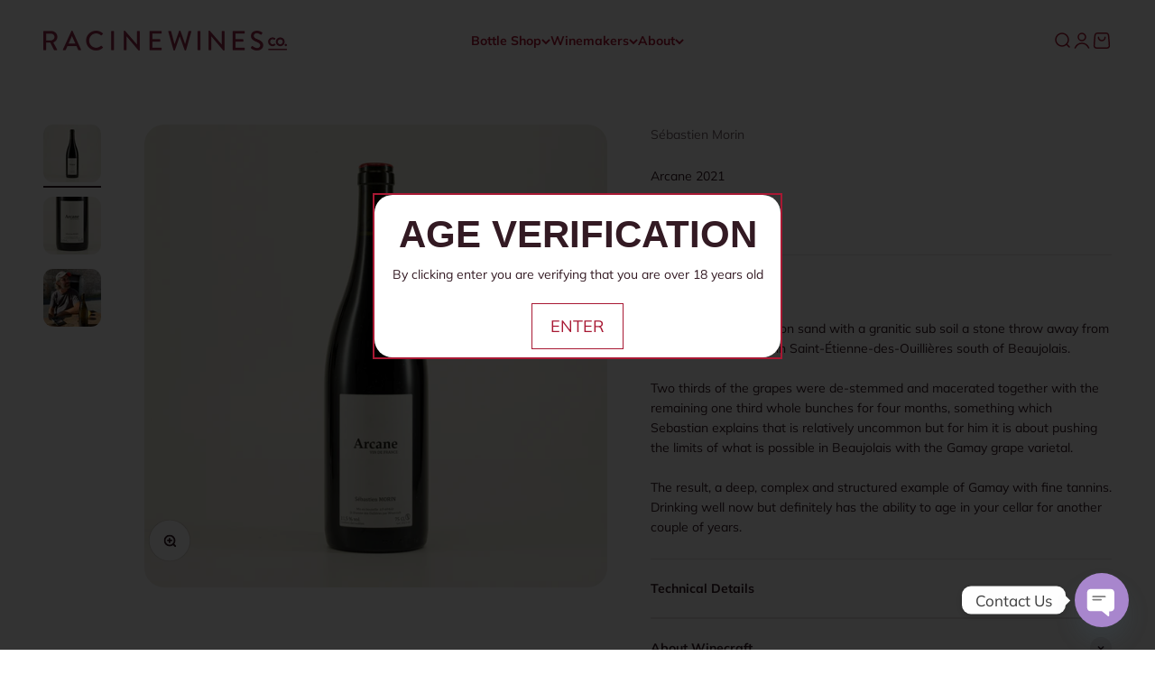

--- FILE ---
content_type: text/css
request_url: https://www.racinewinesco.com/cdn/shop/t/7/assets/age-check.css?v=144420749009247856661719741149
body_size: -145
content:
#age-checker{position:fixed;top:0;left:0;width:100%;height:100%;background:#000c;display:flex;justify-content:center;align-items:center;z-index:1000}.modal-content{outline:solid;outline-color:#a81833;outline-width:2px;background:#fff;margin:0 auto;position:relative;top:30%;padding:10px;border-radius:20px;text-align:center;width:450px;max-width:80%;box-sizing:border-box;max-height:600px;overflow-y:auto}ageh1{font-family:sans-serif;font-size:3em;font-weight:900}agebutton{font-family:inherit;font-size:130%;font-weight:bolder;font-style:inherit;line-height:inherit;text-transform:uppercase;color:#a81833;margin:0;padding:0}.enter-btn{outline:solid;outline-color:#a81833;outline-width:thin;-webkit-appearance:none;appearance:none;border-radius:20px;background-color:#fff;color:#a81833;font-size:130%;text-align:center;padding-block-start:var(--spacing-2-5);padding-block-end:var(--spacing-2-5);padding-inline-start:var(--spacing-5);padding-inline-end:var(--spacing-5);font-weight:400;line-height:1.6;transition:background-color .15s ease-in-out,color .15s ease-in-out,box-shadow .15s ease-in-out;display:inline-block;position:relative}.enter-btn:hover{background-color:#a81833;color:#fff;box-shadow:0 4px 8px #0003}
/*# sourceMappingURL=/cdn/shop/t/7/assets/age-check.css.map?v=144420749009247856661719741149 */


--- FILE ---
content_type: text/javascript
request_url: https://www.racinewinesco.com/cdn/shop/t/7/assets/age-check.js?v=183764009400025185171719741175
body_size: -480
content:
document.addEventListener("DOMContentLoaded",function(){getCookie("ageVerified")||(document.getElementById("age-checker").style.display="block")});function verifyAge(){setCookie("ageVerified","true",7),document.getElementById("age-checker").style.display="none"}function getCookie(name){let matches=document.cookie.match(new RegExp("(?:^|; )"+name.replace(/([\.$?*|{}\(\)\[\]\\\/\+^])/g,"\\$1")+"=([^;]*)"));return matches?decodeURIComponent(matches[1]):void 0}function setCookie(name,value,days){let expires="";if(days){let date=new Date;date.setTime(date.getTime()+days*24*60*60*1e3),expires="; expires="+date.toUTCString()}document.cookie=name+"="+(value||"")+expires+"; path=/"}
//# sourceMappingURL=/cdn/shop/t/7/assets/age-check.js.map?v=183764009400025185171719741175
